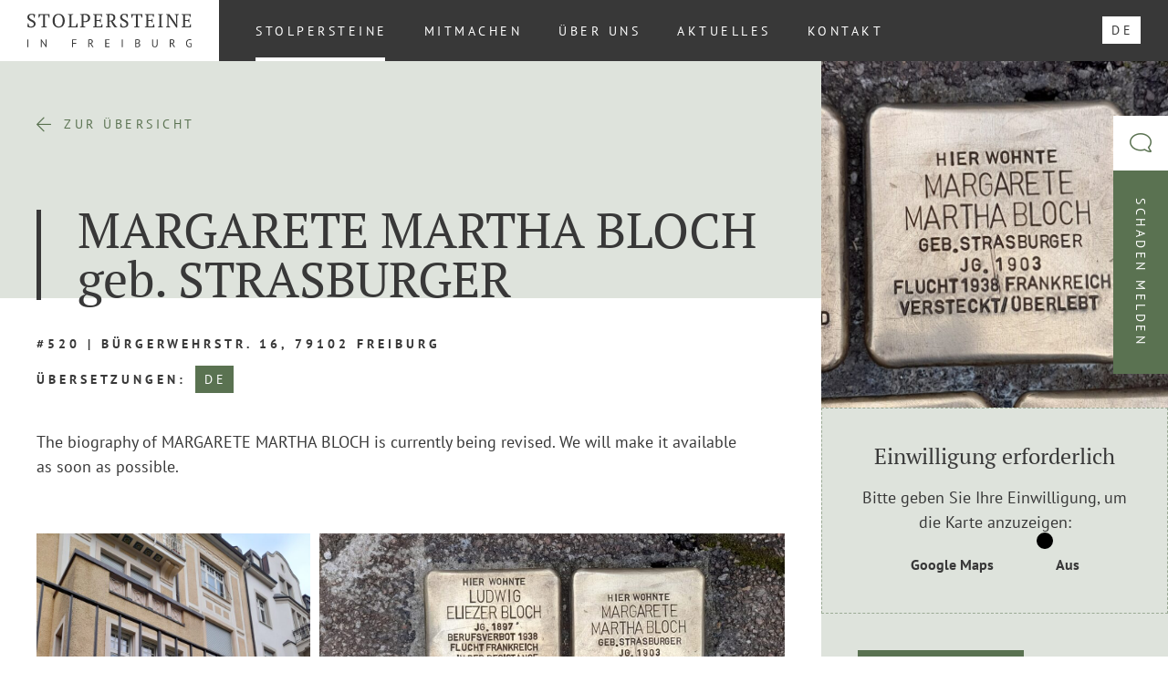

--- FILE ---
content_type: text/html; charset=UTF-8
request_url: https://www.stolpersteine-in-freiburg.de/stolpersteine/margarete-martha-bloch/
body_size: 10929
content:
<!doctype html>
<html lang="de-DE" class="no-js">
	<head>
		<title>Margarete Martha Bloch - STOLPERSTEINE in Freiburg</title>
        <!-- meta -->
        <meta charset="UTF-8">
        <meta http-equiv="X-UA-Compatible" content="IE=edge,chrome=1">
        <meta name="viewport" content="width=device-width, initial-scale=1.0">
		<!-- icons -->
		<link href="https://www.stolpersteine-in-freiburg.de/wordpress/wp-content/themes/stolpersteine/img/favicon.ico" rel="shortcut icon">
		<link href="https://www.stolpersteine-in-freiburg.de/wordpress/wp-content/themes/stolpersteine/img/touch.png" rel="apple-touch-icon-precomposed">
		<!-- css + javascript -->
		<meta name='robots' content='index, follow, max-image-preview:large, max-snippet:-1, max-video-preview:-1' />
	<style>img:is([sizes="auto" i], [sizes^="auto," i]) { contain-intrinsic-size: 3000px 1500px }</style>
	<link rel="alternate" hreflang="de" href="https://www.stolpersteine-in-freiburg.de/stolpersteine/margarete-martha-bloch/" />
<link rel="alternate" hreflang="x-default" href="https://www.stolpersteine-in-freiburg.de/stolpersteine/margarete-martha-bloch/" />

	<!-- This site is optimized with the Yoast SEO plugin v26.4 - https://yoast.com/wordpress/plugins/seo/ -->
	<link rel="canonical" href="https://www.stolpersteine-in-freiburg.de/stolpersteine/margarete-martha-bloch/" />
	<meta property="og:locale" content="de_DE" />
	<meta property="og:type" content="article" />
	<meta property="og:title" content="Margarete Martha Bloch - STOLPERSTEINE in Freiburg" />
	<meta property="og:url" content="https://www.stolpersteine-in-freiburg.de/stolpersteine/margarete-martha-bloch/" />
	<meta property="og:site_name" content="STOLPERSTEINE in Freiburg" />
	<meta property="article:modified_time" content="2024-11-27T09:35:46+00:00" />
	<meta name="twitter:card" content="summary_large_image" />
	<script type="application/ld+json" class="yoast-schema-graph">{"@context":"https://schema.org","@graph":[{"@type":"WebPage","@id":"https://www.stolpersteine-in-freiburg.de/stolpersteine/margarete-martha-bloch/","url":"https://www.stolpersteine-in-freiburg.de/stolpersteine/margarete-martha-bloch/","name":"Margarete Martha Bloch - STOLPERSTEINE in Freiburg","isPartOf":{"@id":"https://www.stolpersteine-in-freiburg.de/#website"},"datePublished":"2023-11-21T21:51:18+00:00","dateModified":"2024-11-27T09:35:46+00:00","breadcrumb":{"@id":"https://www.stolpersteine-in-freiburg.de/stolpersteine/margarete-martha-bloch/#breadcrumb"},"inLanguage":"de","potentialAction":[{"@type":"ReadAction","target":["https://www.stolpersteine-in-freiburg.de/stolpersteine/margarete-martha-bloch/"]}]},{"@type":"BreadcrumbList","@id":"https://www.stolpersteine-in-freiburg.de/stolpersteine/margarete-martha-bloch/#breadcrumb","itemListElement":[{"@type":"ListItem","position":1,"name":"Startseite","item":"https://www.stolpersteine-in-freiburg.de/"},{"@type":"ListItem","position":2,"name":"Margarete Martha Bloch"}]},{"@type":"WebSite","@id":"https://www.stolpersteine-in-freiburg.de/#website","url":"https://www.stolpersteine-in-freiburg.de/","name":"STOLPERSTEINE in Freiburg","description":"","potentialAction":[{"@type":"SearchAction","target":{"@type":"EntryPoint","urlTemplate":"https://www.stolpersteine-in-freiburg.de/?s={search_term_string}"},"query-input":{"@type":"PropertyValueSpecification","valueRequired":true,"valueName":"search_term_string"}}],"inLanguage":"de"}]}</script>
	<!-- / Yoast SEO plugin. -->


<script type="text/javascript">
/* <![CDATA[ */
window._wpemojiSettings = {"baseUrl":"https:\/\/s.w.org\/images\/core\/emoji\/16.0.1\/72x72\/","ext":".png","svgUrl":"https:\/\/s.w.org\/images\/core\/emoji\/16.0.1\/svg\/","svgExt":".svg","source":{"concatemoji":"https:\/\/www.stolpersteine-in-freiburg.de\/wordpress\/wp-includes\/js\/wp-emoji-release.min.js?ver=6.8.3"}};
/*! This file is auto-generated */
!function(s,n){var o,i,e;function c(e){try{var t={supportTests:e,timestamp:(new Date).valueOf()};sessionStorage.setItem(o,JSON.stringify(t))}catch(e){}}function p(e,t,n){e.clearRect(0,0,e.canvas.width,e.canvas.height),e.fillText(t,0,0);var t=new Uint32Array(e.getImageData(0,0,e.canvas.width,e.canvas.height).data),a=(e.clearRect(0,0,e.canvas.width,e.canvas.height),e.fillText(n,0,0),new Uint32Array(e.getImageData(0,0,e.canvas.width,e.canvas.height).data));return t.every(function(e,t){return e===a[t]})}function u(e,t){e.clearRect(0,0,e.canvas.width,e.canvas.height),e.fillText(t,0,0);for(var n=e.getImageData(16,16,1,1),a=0;a<n.data.length;a++)if(0!==n.data[a])return!1;return!0}function f(e,t,n,a){switch(t){case"flag":return n(e,"\ud83c\udff3\ufe0f\u200d\u26a7\ufe0f","\ud83c\udff3\ufe0f\u200b\u26a7\ufe0f")?!1:!n(e,"\ud83c\udde8\ud83c\uddf6","\ud83c\udde8\u200b\ud83c\uddf6")&&!n(e,"\ud83c\udff4\udb40\udc67\udb40\udc62\udb40\udc65\udb40\udc6e\udb40\udc67\udb40\udc7f","\ud83c\udff4\u200b\udb40\udc67\u200b\udb40\udc62\u200b\udb40\udc65\u200b\udb40\udc6e\u200b\udb40\udc67\u200b\udb40\udc7f");case"emoji":return!a(e,"\ud83e\udedf")}return!1}function g(e,t,n,a){var r="undefined"!=typeof WorkerGlobalScope&&self instanceof WorkerGlobalScope?new OffscreenCanvas(300,150):s.createElement("canvas"),o=r.getContext("2d",{willReadFrequently:!0}),i=(o.textBaseline="top",o.font="600 32px Arial",{});return e.forEach(function(e){i[e]=t(o,e,n,a)}),i}function t(e){var t=s.createElement("script");t.src=e,t.defer=!0,s.head.appendChild(t)}"undefined"!=typeof Promise&&(o="wpEmojiSettingsSupports",i=["flag","emoji"],n.supports={everything:!0,everythingExceptFlag:!0},e=new Promise(function(e){s.addEventListener("DOMContentLoaded",e,{once:!0})}),new Promise(function(t){var n=function(){try{var e=JSON.parse(sessionStorage.getItem(o));if("object"==typeof e&&"number"==typeof e.timestamp&&(new Date).valueOf()<e.timestamp+604800&&"object"==typeof e.supportTests)return e.supportTests}catch(e){}return null}();if(!n){if("undefined"!=typeof Worker&&"undefined"!=typeof OffscreenCanvas&&"undefined"!=typeof URL&&URL.createObjectURL&&"undefined"!=typeof Blob)try{var e="postMessage("+g.toString()+"("+[JSON.stringify(i),f.toString(),p.toString(),u.toString()].join(",")+"));",a=new Blob([e],{type:"text/javascript"}),r=new Worker(URL.createObjectURL(a),{name:"wpTestEmojiSupports"});return void(r.onmessage=function(e){c(n=e.data),r.terminate(),t(n)})}catch(e){}c(n=g(i,f,p,u))}t(n)}).then(function(e){for(var t in e)n.supports[t]=e[t],n.supports.everything=n.supports.everything&&n.supports[t],"flag"!==t&&(n.supports.everythingExceptFlag=n.supports.everythingExceptFlag&&n.supports[t]);n.supports.everythingExceptFlag=n.supports.everythingExceptFlag&&!n.supports.flag,n.DOMReady=!1,n.readyCallback=function(){n.DOMReady=!0}}).then(function(){return e}).then(function(){var e;n.supports.everything||(n.readyCallback(),(e=n.source||{}).concatemoji?t(e.concatemoji):e.wpemoji&&e.twemoji&&(t(e.twemoji),t(e.wpemoji)))}))}((window,document),window._wpemojiSettings);
/* ]]> */
</script>
<style id='wp-emoji-styles-inline-css' type='text/css'>

	img.wp-smiley, img.emoji {
		display: inline !important;
		border: none !important;
		box-shadow: none !important;
		height: 1em !important;
		width: 1em !important;
		margin: 0 0.07em !important;
		vertical-align: -0.1em !important;
		background: none !important;
		padding: 0 !important;
	}
</style>
<link rel='stylesheet' id='wp-block-library-css' href='https://www.stolpersteine-in-freiburg.de/wordpress/wp-includes/css/dist/block-library/style.min.css?ver=6.8.3' media='all' />
<style id='classic-theme-styles-inline-css' type='text/css'>
/*! This file is auto-generated */
.wp-block-button__link{color:#fff;background-color:#32373c;border-radius:9999px;box-shadow:none;text-decoration:none;padding:calc(.667em + 2px) calc(1.333em + 2px);font-size:1.125em}.wp-block-file__button{background:#32373c;color:#fff;text-decoration:none}
</style>
<style id='global-styles-inline-css' type='text/css'>
:root{--wp--preset--aspect-ratio--square: 1;--wp--preset--aspect-ratio--4-3: 4/3;--wp--preset--aspect-ratio--3-4: 3/4;--wp--preset--aspect-ratio--3-2: 3/2;--wp--preset--aspect-ratio--2-3: 2/3;--wp--preset--aspect-ratio--16-9: 16/9;--wp--preset--aspect-ratio--9-16: 9/16;--wp--preset--color--black: #000000;--wp--preset--color--cyan-bluish-gray: #abb8c3;--wp--preset--color--white: #ffffff;--wp--preset--color--pale-pink: #f78da7;--wp--preset--color--vivid-red: #cf2e2e;--wp--preset--color--luminous-vivid-orange: #ff6900;--wp--preset--color--luminous-vivid-amber: #fcb900;--wp--preset--color--light-green-cyan: #7bdcb5;--wp--preset--color--vivid-green-cyan: #00d084;--wp--preset--color--pale-cyan-blue: #8ed1fc;--wp--preset--color--vivid-cyan-blue: #0693e3;--wp--preset--color--vivid-purple: #9b51e0;--wp--preset--gradient--vivid-cyan-blue-to-vivid-purple: linear-gradient(135deg,rgba(6,147,227,1) 0%,rgb(155,81,224) 100%);--wp--preset--gradient--light-green-cyan-to-vivid-green-cyan: linear-gradient(135deg,rgb(122,220,180) 0%,rgb(0,208,130) 100%);--wp--preset--gradient--luminous-vivid-amber-to-luminous-vivid-orange: linear-gradient(135deg,rgba(252,185,0,1) 0%,rgba(255,105,0,1) 100%);--wp--preset--gradient--luminous-vivid-orange-to-vivid-red: linear-gradient(135deg,rgba(255,105,0,1) 0%,rgb(207,46,46) 100%);--wp--preset--gradient--very-light-gray-to-cyan-bluish-gray: linear-gradient(135deg,rgb(238,238,238) 0%,rgb(169,184,195) 100%);--wp--preset--gradient--cool-to-warm-spectrum: linear-gradient(135deg,rgb(74,234,220) 0%,rgb(151,120,209) 20%,rgb(207,42,186) 40%,rgb(238,44,130) 60%,rgb(251,105,98) 80%,rgb(254,248,76) 100%);--wp--preset--gradient--blush-light-purple: linear-gradient(135deg,rgb(255,206,236) 0%,rgb(152,150,240) 100%);--wp--preset--gradient--blush-bordeaux: linear-gradient(135deg,rgb(254,205,165) 0%,rgb(254,45,45) 50%,rgb(107,0,62) 100%);--wp--preset--gradient--luminous-dusk: linear-gradient(135deg,rgb(255,203,112) 0%,rgb(199,81,192) 50%,rgb(65,88,208) 100%);--wp--preset--gradient--pale-ocean: linear-gradient(135deg,rgb(255,245,203) 0%,rgb(182,227,212) 50%,rgb(51,167,181) 100%);--wp--preset--gradient--electric-grass: linear-gradient(135deg,rgb(202,248,128) 0%,rgb(113,206,126) 100%);--wp--preset--gradient--midnight: linear-gradient(135deg,rgb(2,3,129) 0%,rgb(40,116,252) 100%);--wp--preset--font-size--small: 13px;--wp--preset--font-size--medium: 20px;--wp--preset--font-size--large: 36px;--wp--preset--font-size--x-large: 42px;--wp--preset--spacing--20: 0.44rem;--wp--preset--spacing--30: 0.67rem;--wp--preset--spacing--40: 1rem;--wp--preset--spacing--50: 1.5rem;--wp--preset--spacing--60: 2.25rem;--wp--preset--spacing--70: 3.38rem;--wp--preset--spacing--80: 5.06rem;--wp--preset--shadow--natural: 6px 6px 9px rgba(0, 0, 0, 0.2);--wp--preset--shadow--deep: 12px 12px 50px rgba(0, 0, 0, 0.4);--wp--preset--shadow--sharp: 6px 6px 0px rgba(0, 0, 0, 0.2);--wp--preset--shadow--outlined: 6px 6px 0px -3px rgba(255, 255, 255, 1), 6px 6px rgba(0, 0, 0, 1);--wp--preset--shadow--crisp: 6px 6px 0px rgba(0, 0, 0, 1);}:where(.is-layout-flex){gap: 0.5em;}:where(.is-layout-grid){gap: 0.5em;}body .is-layout-flex{display: flex;}.is-layout-flex{flex-wrap: wrap;align-items: center;}.is-layout-flex > :is(*, div){margin: 0;}body .is-layout-grid{display: grid;}.is-layout-grid > :is(*, div){margin: 0;}:where(.wp-block-columns.is-layout-flex){gap: 2em;}:where(.wp-block-columns.is-layout-grid){gap: 2em;}:where(.wp-block-post-template.is-layout-flex){gap: 1.25em;}:where(.wp-block-post-template.is-layout-grid){gap: 1.25em;}.has-black-color{color: var(--wp--preset--color--black) !important;}.has-cyan-bluish-gray-color{color: var(--wp--preset--color--cyan-bluish-gray) !important;}.has-white-color{color: var(--wp--preset--color--white) !important;}.has-pale-pink-color{color: var(--wp--preset--color--pale-pink) !important;}.has-vivid-red-color{color: var(--wp--preset--color--vivid-red) !important;}.has-luminous-vivid-orange-color{color: var(--wp--preset--color--luminous-vivid-orange) !important;}.has-luminous-vivid-amber-color{color: var(--wp--preset--color--luminous-vivid-amber) !important;}.has-light-green-cyan-color{color: var(--wp--preset--color--light-green-cyan) !important;}.has-vivid-green-cyan-color{color: var(--wp--preset--color--vivid-green-cyan) !important;}.has-pale-cyan-blue-color{color: var(--wp--preset--color--pale-cyan-blue) !important;}.has-vivid-cyan-blue-color{color: var(--wp--preset--color--vivid-cyan-blue) !important;}.has-vivid-purple-color{color: var(--wp--preset--color--vivid-purple) !important;}.has-black-background-color{background-color: var(--wp--preset--color--black) !important;}.has-cyan-bluish-gray-background-color{background-color: var(--wp--preset--color--cyan-bluish-gray) !important;}.has-white-background-color{background-color: var(--wp--preset--color--white) !important;}.has-pale-pink-background-color{background-color: var(--wp--preset--color--pale-pink) !important;}.has-vivid-red-background-color{background-color: var(--wp--preset--color--vivid-red) !important;}.has-luminous-vivid-orange-background-color{background-color: var(--wp--preset--color--luminous-vivid-orange) !important;}.has-luminous-vivid-amber-background-color{background-color: var(--wp--preset--color--luminous-vivid-amber) !important;}.has-light-green-cyan-background-color{background-color: var(--wp--preset--color--light-green-cyan) !important;}.has-vivid-green-cyan-background-color{background-color: var(--wp--preset--color--vivid-green-cyan) !important;}.has-pale-cyan-blue-background-color{background-color: var(--wp--preset--color--pale-cyan-blue) !important;}.has-vivid-cyan-blue-background-color{background-color: var(--wp--preset--color--vivid-cyan-blue) !important;}.has-vivid-purple-background-color{background-color: var(--wp--preset--color--vivid-purple) !important;}.has-black-border-color{border-color: var(--wp--preset--color--black) !important;}.has-cyan-bluish-gray-border-color{border-color: var(--wp--preset--color--cyan-bluish-gray) !important;}.has-white-border-color{border-color: var(--wp--preset--color--white) !important;}.has-pale-pink-border-color{border-color: var(--wp--preset--color--pale-pink) !important;}.has-vivid-red-border-color{border-color: var(--wp--preset--color--vivid-red) !important;}.has-luminous-vivid-orange-border-color{border-color: var(--wp--preset--color--luminous-vivid-orange) !important;}.has-luminous-vivid-amber-border-color{border-color: var(--wp--preset--color--luminous-vivid-amber) !important;}.has-light-green-cyan-border-color{border-color: var(--wp--preset--color--light-green-cyan) !important;}.has-vivid-green-cyan-border-color{border-color: var(--wp--preset--color--vivid-green-cyan) !important;}.has-pale-cyan-blue-border-color{border-color: var(--wp--preset--color--pale-cyan-blue) !important;}.has-vivid-cyan-blue-border-color{border-color: var(--wp--preset--color--vivid-cyan-blue) !important;}.has-vivid-purple-border-color{border-color: var(--wp--preset--color--vivid-purple) !important;}.has-vivid-cyan-blue-to-vivid-purple-gradient-background{background: var(--wp--preset--gradient--vivid-cyan-blue-to-vivid-purple) !important;}.has-light-green-cyan-to-vivid-green-cyan-gradient-background{background: var(--wp--preset--gradient--light-green-cyan-to-vivid-green-cyan) !important;}.has-luminous-vivid-amber-to-luminous-vivid-orange-gradient-background{background: var(--wp--preset--gradient--luminous-vivid-amber-to-luminous-vivid-orange) !important;}.has-luminous-vivid-orange-to-vivid-red-gradient-background{background: var(--wp--preset--gradient--luminous-vivid-orange-to-vivid-red) !important;}.has-very-light-gray-to-cyan-bluish-gray-gradient-background{background: var(--wp--preset--gradient--very-light-gray-to-cyan-bluish-gray) !important;}.has-cool-to-warm-spectrum-gradient-background{background: var(--wp--preset--gradient--cool-to-warm-spectrum) !important;}.has-blush-light-purple-gradient-background{background: var(--wp--preset--gradient--blush-light-purple) !important;}.has-blush-bordeaux-gradient-background{background: var(--wp--preset--gradient--blush-bordeaux) !important;}.has-luminous-dusk-gradient-background{background: var(--wp--preset--gradient--luminous-dusk) !important;}.has-pale-ocean-gradient-background{background: var(--wp--preset--gradient--pale-ocean) !important;}.has-electric-grass-gradient-background{background: var(--wp--preset--gradient--electric-grass) !important;}.has-midnight-gradient-background{background: var(--wp--preset--gradient--midnight) !important;}.has-small-font-size{font-size: var(--wp--preset--font-size--small) !important;}.has-medium-font-size{font-size: var(--wp--preset--font-size--medium) !important;}.has-large-font-size{font-size: var(--wp--preset--font-size--large) !important;}.has-x-large-font-size{font-size: var(--wp--preset--font-size--x-large) !important;}
:where(.wp-block-post-template.is-layout-flex){gap: 1.25em;}:where(.wp-block-post-template.is-layout-grid){gap: 1.25em;}
:where(.wp-block-columns.is-layout-flex){gap: 2em;}:where(.wp-block-columns.is-layout-grid){gap: 2em;}
:root :where(.wp-block-pullquote){font-size: 1.5em;line-height: 1.6;}
</style>
<link rel='stylesheet' id='contact-form-7-css' href='https://www.stolpersteine-in-freiburg.de/wordpress/wp-content/plugins/contact-form-7/includes/css/styles.css?ver=6.1.3' media='all' />
<link rel='stylesheet' id='normalize-css' href='https://www.stolpersteine-in-freiburg.de/wordpress/wp-content/themes/stolpersteine/normalize.min.css?ver=1.0' media='all' />
<link rel='stylesheet' id='slickSliderStyles-css' href='https://www.stolpersteine-in-freiburg.de/wordpress/wp-content/themes/stolpersteine/js/lib/slick-1.8.1/slick/slick.css?ver=1.8.1' media='all' />
<link rel='stylesheet' id='mainStyles-css' href='https://www.stolpersteine-in-freiburg.de/wordpress/wp-content/themes/stolpersteine/style.css?ver=1.4' media='all' />
<link rel='stylesheet' id='borlabs-cookie-custom-css' href='https://www.stolpersteine-in-freiburg.de/wordpress/wp-content/cache/borlabs-cookie/1/borlabs-cookie-1-de.css?ver=3.3.23-14' media='all' />
<script data-no-optimize="1" data-no-minify="1" data-cfasync="false" type="text/javascript" src="https://www.stolpersteine-in-freiburg.de/wordpress/wp-content/cache/borlabs-cookie/1/borlabs-cookie-config-de.json.js?ver=3.3.23-20" id="borlabs-cookie-config-js"></script>
<script data-no-optimize="1" data-no-minify="1" data-cfasync="false" type="text/javascript" src="https://www.stolpersteine-in-freiburg.de/wordpress/wp-content/plugins/borlabs-cookie/assets/javascript/borlabs-cookie-prioritize.min.js?ver=3.3.23" id="borlabs-cookie-prioritize-js"></script>
<link rel="https://api.w.org/" href="https://www.stolpersteine-in-freiburg.de/wp-json/" /><link rel="alternate" title="oEmbed (JSON)" type="application/json+oembed" href="https://www.stolpersteine-in-freiburg.de/wp-json/oembed/1.0/embed?url=https%3A%2F%2Fwww.stolpersteine-in-freiburg.de%2Fstolpersteine%2Fmargarete-martha-bloch%2F" />
<link rel="alternate" title="oEmbed (XML)" type="text/xml+oembed" href="https://www.stolpersteine-in-freiburg.de/wp-json/oembed/1.0/embed?url=https%3A%2F%2Fwww.stolpersteine-in-freiburg.de%2Fstolpersteine%2Fmargarete-martha-bloch%2F&#038;format=xml" />
<meta name="generator" content="WPML ver:4.8.5 stt:3;" />
	</head>
	<body class="wp-singular stone_cpt-template-default single single-stone_cpt postid-2590 wp-theme-stolpersteine margarete-martha-bloch">

        <div class="wrapper">

			<header class="header">
                <a class="header__logo" href="https://www.stolpersteine-in-freiburg.de">
                    <img class="header__logo__image" src="https://www.stolpersteine-in-freiburg.de/wordpress/wp-content/themes/stolpersteine/img/logo.svg" alt="Logo" />
                </a>
                <nav class="header__navigation" role="navigation">
                    <ul id="menu-hauptmenue" class="menu"><li id="menu-item-53" class="stones menu-item menu-item-type-post_type menu-item-object-page menu-item-53"><a href="https://www.stolpersteine-in-freiburg.de/stolpersteine/">Stolpersteine</a></li>
<li id="menu-item-52" class="menu-item menu-item-type-post_type menu-item-object-page menu-item-52"><a href="https://www.stolpersteine-in-freiburg.de/mitmachen/">Mitmachen</a></li>
<li id="menu-item-51" class="menu-item menu-item-type-post_type menu-item-object-page menu-item-51"><a href="https://www.stolpersteine-in-freiburg.de/ueber-uns/">Über uns</a></li>
<li id="menu-item-50" class="news menu-item menu-item-type-post_type menu-item-object-page menu-item-50"><a href="https://www.stolpersteine-in-freiburg.de/aktuelles/">Aktuelles</a></li>
<li id="menu-item-49" class="menu-item menu-item-type-post_type menu-item-object-page menu-item-49"><a href="https://www.stolpersteine-in-freiburg.de/kontakt/">Kontakt</a></li>
</ul>                    <div class="header__navigation__languages">
                        
<div class="wpml-ls-statics-shortcode_actions wpml-ls wpml-ls-legacy-list-horizontal">
	<ul role="menu"><li class="wpml-ls-slot-shortcode_actions wpml-ls-item wpml-ls-item-de wpml-ls-current-language wpml-ls-first-item wpml-ls-last-item wpml-ls-item-legacy-list-horizontal" role="none">
				<a href="https://www.stolpersteine-in-freiburg.de/stolpersteine/margarete-martha-bloch/" class="wpml-ls-link" role="menuitem" >
                    <span class="wpml-ls-native" role="menuitem">DE</span></a>
			</li></ul>
</div>
                    </div>
                </nav>
                <button id="trigger-nav" class="header__burger">
                    <div class="header__burger__icon">
                        <div class="header__burger__icon__bar header__burger__icon__bar--top"></div>
                        <div class="header__burger__icon__bar header__burger__icon__bar--bottom"></div>
                    </div>
                </button>
			</header>

	<main class="main" role="main">
        <div class="main__single">
            <div class="main__single__content">
                <section class="section hero">
                                            <div class="image hero__image"><img width="300" height="300" src="https://www.stolpersteine-in-freiburg.de/wordpress/wp-content/uploads/2023/11/520-1600x1600.jpg" class="attachment-medium size-medium" alt="" decoding="async" fetchpriority="high" srcset="https://www.stolpersteine-in-freiburg.de/wordpress/wp-content/uploads/2023/11/520-1600x1600.jpg 1600w, https://www.stolpersteine-in-freiburg.de/wordpress/wp-content/uploads/2023/11/520-150x150.jpg 150w, https://www.stolpersteine-in-freiburg.de/wordpress/wp-content/uploads/2023/11/520-768x768.jpg 768w, https://www.stolpersteine-in-freiburg.de/wordpress/wp-content/uploads/2023/11/520-1536x1536.jpg 1536w, https://www.stolpersteine-in-freiburg.de/wordpress/wp-content/uploads/2023/11/520-900x900.jpg 900w, https://www.stolpersteine-in-freiburg.de/wordpress/wp-content/uploads/2023/11/520.jpg 1947w" sizes="(max-width: 300px) 100vw, 300px" /></div>
                                        <div class="hero__content">
                        <div class="row">
                            <div class="col">
                                <a class="link link--icon-before hero__content__link" href="https://www.stolpersteine-in-freiburg.de/stolpersteine/"><span class="icon icon-arrow-left"></span><span class="link__label">Zur Übersicht</span></a>                                <h1 class="title">Margarete Martha Bloch <span class="title__low">geb.</span> Strasburger</h1>
                                <div class="hero__content__meta">
                                    <div class="hero__content__meta__location">
                                        <label class="label">#520 | Bürgerwehrstr. 16, 79102 Freiburg</label>
                                    </div>
                                    <div class="hero__content__meta__languages">
                                                                                    <label class="label">Übersetzungen:</label>
                                            <ul class="menu hero__content__meta__languages__list">
                                                                                                                                                        <li class="current">
                                                        <button class="hero__content__meta__languages__list__trigger" data-target="de">DE</button>
                                                    </li>
                                                                                            </ul>
                                                                            </div>
                                </div>
                            </div>
                        </div>
                    </div>
                </section>
                                    <section class="section stone-content">
                        <div class="row">
                            <div class="col">
                                                                                                        <div id="de" class="stone-content__translation current">
                                                                                        
        <div class="module module--text">
                        <div class="rte"><p><span style="vertical-align: inherit;"><span style="vertical-align: inherit;">The biography of MARGARETE MARTHA BLOCH is currently being revised. We will make it available as soon as possible.</span></span></p>
</div>
    </div>

                                                                                    
        <div class="module module--image-slider">
                                    <div class="module--image-slider__slides">
                                                        <div class="module--image-slider__slides__slide">
                        <div class="image"><img width="768" height="1024" src="https://www.stolpersteine-in-freiburg.de/wordpress/wp-content/uploads/2023/11/519_520_521_522_523_Door-rotated.jpg" class="attachment-large size-large" alt="" decoding="async" srcset="https://www.stolpersteine-in-freiburg.de/wordpress/wp-content/uploads/2023/11/519_520_521_522_523_Door-rotated.jpg 3000w, https://www.stolpersteine-in-freiburg.de/wordpress/wp-content/uploads/2023/11/519_520_521_522_523_Door-1600x2133.jpg 1600w, https://www.stolpersteine-in-freiburg.de/wordpress/wp-content/uploads/2023/11/519_520_521_522_523_Door-768x1024.jpg 768w, https://www.stolpersteine-in-freiburg.de/wordpress/wp-content/uploads/2023/11/519_520_521_522_523_Door-1152x1536.jpg 1152w, https://www.stolpersteine-in-freiburg.de/wordpress/wp-content/uploads/2023/11/519_520_521_522_523_Door-1536x2048.jpg 1536w, https://www.stolpersteine-in-freiburg.de/wordpress/wp-content/uploads/2023/11/519_520_521_522_523_Door-900x1200.jpg 900w" sizes="(max-width: 768px) 100vw, 768px" /></div>
                                            </div>
                                                        <div class="module--image-slider__slides__slide">
                        <div class="image"><img width="900" height="675" src="https://www.stolpersteine-in-freiburg.de/wordpress/wp-content/uploads/2023/11/519_520_521_522_523-3200x2400.jpg" class="attachment-large size-large" alt="" decoding="async" srcset="https://www.stolpersteine-in-freiburg.de/wordpress/wp-content/uploads/2023/11/519_520_521_522_523-3200x2400.jpg 3200w, https://www.stolpersteine-in-freiburg.de/wordpress/wp-content/uploads/2023/11/519_520_521_522_523-1600x1200.jpg 1600w, https://www.stolpersteine-in-freiburg.de/wordpress/wp-content/uploads/2023/11/519_520_521_522_523-768x576.jpg 768w, https://www.stolpersteine-in-freiburg.de/wordpress/wp-content/uploads/2023/11/519_520_521_522_523-1536x1152.jpg 1536w, https://www.stolpersteine-in-freiburg.de/wordpress/wp-content/uploads/2023/11/519_520_521_522_523-2048x1536.jpg 2048w, https://www.stolpersteine-in-freiburg.de/wordpress/wp-content/uploads/2023/11/519_520_521_522_523-900x675.jpg 900w" sizes="(max-width: 900px) 100vw, 900px" /></div>
                                            </div>
                                                        <div class="module--image-slider__slides__slide">
                        <div class="image"><img width="768" height="1024" src="https://www.stolpersteine-in-freiburg.de/wordpress/wp-content/uploads/2023/11/BLOCH-Family-street-photo-2-rotated.jpg" class="attachment-large size-large" alt="" decoding="async" srcset="https://www.stolpersteine-in-freiburg.de/wordpress/wp-content/uploads/2023/11/BLOCH-Family-street-photo-2-rotated.jpg 3000w, https://www.stolpersteine-in-freiburg.de/wordpress/wp-content/uploads/2023/11/BLOCH-Family-street-photo-2-1600x2133.jpg 1600w, https://www.stolpersteine-in-freiburg.de/wordpress/wp-content/uploads/2023/11/BLOCH-Family-street-photo-2-768x1024.jpg 768w, https://www.stolpersteine-in-freiburg.de/wordpress/wp-content/uploads/2023/11/BLOCH-Family-street-photo-2-1152x1536.jpg 1152w, https://www.stolpersteine-in-freiburg.de/wordpress/wp-content/uploads/2023/11/BLOCH-Family-street-photo-2-1536x2048.jpg 1536w, https://www.stolpersteine-in-freiburg.de/wordpress/wp-content/uploads/2023/11/BLOCH-Family-street-photo-2-900x1200.jpg 900w" sizes="(max-width: 768px) 100vw, 768px" /></div>
                                            </div>
                            </div>
            <div class="slider__navigation module--image-slider__navigation">
                <div class="slider__navigation__counter module--image-slider__navigation__counter"></div>
            </div>
            </div>

                                                                            </div>
                                                            </div>
                        </div>
                    </section>
                            </div>
            <aside class="main__single__aside">
                                    <div class="image main__single__aside__image"><img width="300" height="300" src="https://www.stolpersteine-in-freiburg.de/wordpress/wp-content/uploads/2023/11/520-1600x1600.jpg" class="attachment-medium size-medium" alt="" decoding="async" srcset="https://www.stolpersteine-in-freiburg.de/wordpress/wp-content/uploads/2023/11/520-1600x1600.jpg 1600w, https://www.stolpersteine-in-freiburg.de/wordpress/wp-content/uploads/2023/11/520-150x150.jpg 150w, https://www.stolpersteine-in-freiburg.de/wordpress/wp-content/uploads/2023/11/520-768x768.jpg 768w, https://www.stolpersteine-in-freiburg.de/wordpress/wp-content/uploads/2023/11/520-1536x1536.jpg 1536w, https://www.stolpersteine-in-freiburg.de/wordpress/wp-content/uploads/2023/11/520-900x900.jpg 900w, https://www.stolpersteine-in-freiburg.de/wordpress/wp-content/uploads/2023/11/520.jpg 1947w" sizes="(max-width: 300px) 100vw, 300px" /></div>
                                                                            <div class="hint">
                            <h4 class="title">Einwilligung erforderlich</h4>
                            <div class="rte"><p>Bitte geben Sie Ihre Einwilligung, um die Karte anzuzeigen:</p></div>
                            <div data-borlabs-cookie-btn-switch-consent class="brlbs-cmpnt-container"
        data-borlabs-cookie-title="Google Maps"
        data-borlabs-cookie-service-id="maps"></div>                        </div>
                                        <a class="button button--primary button--primary--arrow main__single__aside__button" href="https://www.google.de/maps/dir/?api=1&destination=47.98688888549805,7.862628936767578" target="_blank">Route planen</a>
                            </aside>
        </div>
            <section class="section teaser-stones">
                <div class="row">
            <div class="col">
                <label class="label">Die neuesten Stolpersteine</label>
                <div class="teaser-stones__slides teaser-stones__slider--paged">
                                                                    <div class="teaser-stones__slides__slide">
                            <a class="teaser-stone teaser-stone--imaged" href="https://www.stolpersteine-in-freiburg.de/stolpersteine/hilda-welte/">
                                                                    <span class="teaser-stone__image" style="background-image: url('https://www.stolpersteine-in-freiburg.de/wordpress/wp-content/uploads/2025/10/20251022_085710811_iOS-900x1200.jpg');"></span>
                                                                <span class="teaser-stone__content">
                                    <span class="teaser-stone__content__text">
                                        <h4 class="teaser-stone__content__text__title">Hilda Welte </h4>
                                        <span class="teaser-stone__content__text__excerpt">HIER WOHNTE HILDA WELTE VERH. VEIT JG. 1907 FLUCHT 1936 HOLLAND ENGLAND BRASILIEN</span>                                    </span>
                                    <span class="teaser-stone__content__meta">Hildastr. 66<br/>15.10.2025</span>
                                </span>
                            </a>
                        </div>
                                                                    <div class="teaser-stones__slides__slide">
                            <a class="teaser-stone teaser-stone--imaged" href="https://www.stolpersteine-in-freiburg.de/stolpersteine/karl-veit/">
                                                                    <span class="teaser-stone__image" style="background-image: url('https://www.stolpersteine-in-freiburg.de/wordpress/wp-content/uploads/2025/10/Karl-Veit-900x900.jpg');"></span>
                                                                <span class="teaser-stone__content">
                                    <span class="teaser-stone__content__text">
                                        <h4 class="teaser-stone__content__text__title">Karl Veit </h4>
                                        <span class="teaser-stone__content__text__excerpt">HIER WOHNTE KARL VEIT JG. 1910 FLUCHT 1935 HOLLAND ENGLAND BRASILIEN</span>                                    </span>
                                    <span class="teaser-stone__content__meta">Eisenbahnstr. 66<br/>15.10.2025</span>
                                </span>
                            </a>
                        </div>
                                                                    <div class="teaser-stones__slides__slide">
                            <a class="teaser-stone teaser-stone--imaged" href="https://www.stolpersteine-in-freiburg.de/stolpersteine/otti-veit/">
                                                                    <span class="teaser-stone__image" style="background-image: url('https://www.stolpersteine-in-freiburg.de/wordpress/wp-content/uploads/2025/10/Otti-Veit-900x900.jpg');"></span>
                                                                <span class="teaser-stone__content">
                                    <span class="teaser-stone__content__text">
                                        <h4 class="teaser-stone__content__text__title">Otti Veit </h4>
                                        <span class="teaser-stone__content__text__excerpt">HIER WOHNTE OTTI VEIT JG. 1914 FLUCHT 1934 ENGLAND 1943 AUSTRALIEN</span>                                    </span>
                                    <span class="teaser-stone__content__meta">Eisenbahnstr. 66<br/>15.10.2025</span>
                                </span>
                            </a>
                        </div>
                                                                    <div class="teaser-stones__slides__slide">
                            <a class="teaser-stone teaser-stone--imaged" href="https://www.stolpersteine-in-freiburg.de/stolpersteine/georg-veit/">
                                                                    <span class="teaser-stone__image" style="background-image: url('https://www.stolpersteine-in-freiburg.de/wordpress/wp-content/uploads/2025/10/Georg-Veit-900x900.jpg');"></span>
                                                                <span class="teaser-stone__content">
                                    <span class="teaser-stone__content__text">
                                        <h4 class="teaser-stone__content__text__title">Georg Veit </h4>
                                        <span class="teaser-stone__content__text__excerpt">HIER WOHNTE GEORG VEIT JG. 1908 STUDIENVERBOT 1933 FLUCHT 1937 ENGLAND INTERNIERT AUSTRALIEN ZURÜCKGEKEHRT 1942 ENGLAND</span>                                    </span>
                                    <span class="teaser-stone__content__meta">Eisenbahnstr. 66<br/>15.10.2025</span>
                                </span>
                            </a>
                        </div>
                                                                    <div class="teaser-stones__slides__slide">
                            <a class="teaser-stone teaser-stone--imaged" href="https://www.stolpersteine-in-freiburg.de/stolpersteine/emmi-veit/">
                                                                    <span class="teaser-stone__image" style="background-image: url('https://www.stolpersteine-in-freiburg.de/wordpress/wp-content/uploads/2025/10/Emmi-Veit-900x900.jpg');"></span>
                                                                <span class="teaser-stone__content">
                                    <span class="teaser-stone__content__text">
                                        <h4 class="teaser-stone__content__text__title">Emmi Veit </h4>
                                        <span class="teaser-stone__content__text__excerpt">HIER WOHNTE EMMI VEIT VERH. SABOR JG. 1914 FLUCHT 1939 ENGLAND</span>                                    </span>
                                    <span class="teaser-stone__content__meta">Eisenbahnstr. 66<br/>15.10.2025</span>
                                </span>
                            </a>
                        </div>
                                                                    <div class="teaser-stones__slides__slide">
                            <a class="teaser-stone teaser-stone--imaged" href="https://www.stolpersteine-in-freiburg.de/stolpersteine/berthold-veit/">
                                                                    <span class="teaser-stone__image" style="background-image: url('https://www.stolpersteine-in-freiburg.de/wordpress/wp-content/uploads/2025/10/Berthold-Veit-900x900.jpg');"></span>
                                                                <span class="teaser-stone__content">
                                    <span class="teaser-stone__content__text">
                                        <h4 class="teaser-stone__content__text__title">Berthold Veit </h4>
                                        <span class="teaser-stone__content__text__excerpt">HIER WOHNTE BERTHOLD VEIT JG. 1884 FIRMA ZWANGSWEISE VERKAUFT &#8218;SCHUTZHAFT&#8216; 1938 KZ DACHAU FLUCHT 1939 ENGLAND BRASILIEN</span>                                    </span>
                                    <span class="teaser-stone__content__meta">Eisenbahnstr. 66<br/>15.10.2025</span>
                                </span>
                            </a>
                        </div>
                                                                    <div class="teaser-stones__slides__slide">
                            <a class="teaser-stone teaser-stone--imaged" href="https://www.stolpersteine-in-freiburg.de/stolpersteine/hilda-veit/">
                                                                    <span class="teaser-stone__image" style="background-image: url('https://www.stolpersteine-in-freiburg.de/wordpress/wp-content/uploads/2025/10/Hilda-Veit-900x900.jpg');"></span>
                                                                <span class="teaser-stone__content">
                                    <span class="teaser-stone__content__text">
                                        <h4 class="teaser-stone__content__text__title">Hilda Veit  <span class="teaser-stone__content__text__title__low">geb.</span> Günzburger</h4>
                                        <span class="teaser-stone__content__text__excerpt">HIER WOHNTE HILDA VEIT GEB. GÜNZBURGER JG. 1889 FLUCHT 1939 ENGLAND BRASILIEN</span>                                    </span>
                                    <span class="teaser-stone__content__meta">Eisenbahnstr. 66<br/>15.10.2025</span>
                                </span>
                            </a>
                        </div>
                                                                    <div class="teaser-stones__slides__slide">
                            <a class="teaser-stone teaser-stone--imaged" href="https://www.stolpersteine-in-freiburg.de/stolpersteine/annette-witkop/">
                                                                    <span class="teaser-stone__image" style="background-image: url('https://www.stolpersteine-in-freiburg.de/wordpress/wp-content/uploads/2025/10/Annette-Witkop-900x944.jpeg');"></span>
                                                                <span class="teaser-stone__content">
                                    <span class="teaser-stone__content__text">
                                        <h4 class="teaser-stone__content__text__title">Annette Witkop </h4>
                                        <span class="teaser-stone__content__text__excerpt">HIER WOHNTE ANNETTE WITKOP VERH. BLOM JG. 1922 FLUCHT 1944 SCHWEIZ</span>                                    </span>
                                    <span class="teaser-stone__content__meta">Rosenau 2<br/>14.10.2025</span>
                                </span>
                            </a>
                        </div>
                                                                    <div class="teaser-stones__slides__slide">
                            <a class="teaser-stone teaser-stone--imaged" href="https://www.stolpersteine-in-freiburg.de/stolpersteine/dr-bernhard-witkop/">
                                                                    <span class="teaser-stone__image" style="background-image: url('https://www.stolpersteine-in-freiburg.de/wordpress/wp-content/uploads/2025/10/Dr-Bernhard-Witkop-900x861.jpeg');"></span>
                                                                <span class="teaser-stone__content">
                                    <span class="teaser-stone__content__text">
                                        <h4 class="teaser-stone__content__text__title">Dr. Bernhard Witkop </h4>
                                        <span class="teaser-stone__content__text__excerpt">HIER WOHNTE DR. BERNHARD WITKOP JG. 1917 GEDEMÜTIGT/ENTRECHTET VERSTECKT AUF BAUERNHOF IN WEILHEIM ÜBERLEBT</span>                                    </span>
                                    <span class="teaser-stone__content__meta">Rosenau 2<br/>14.10.2025</span>
                                </span>
                            </a>
                        </div>
                                                                    <div class="teaser-stones__slides__slide">
                            <a class="teaser-stone teaser-stone--imaged" href="https://www.stolpersteine-in-freiburg.de/stolpersteine/harald-witkop/">
                                                                    <span class="teaser-stone__image" style="background-image: url('https://www.stolpersteine-in-freiburg.de/wordpress/wp-content/uploads/2025/10/Harald-Witkop.jpeg');"></span>
                                                                <span class="teaser-stone__content">
                                    <span class="teaser-stone__content__text">
                                        <h4 class="teaser-stone__content__text__title">Harald Witkop </h4>
                                        <span class="teaser-stone__content__text__excerpt">HIER WOHNTE HARALD WITKOP JG. 1912 STUDIENVERBOT 1934 FLUCHT USA FLUCHT IN DEN TOD 18. MAI 1941</span>                                    </span>
                                    <span class="teaser-stone__content__meta">Rosenau 2<br/>14.10.2025</span>
                                </span>
                            </a>
                        </div>
                                    </div>
                <div class="slider__navigation teaser-stones__navigation">
                    <div class="slider__navigation__counter teaser-stones__navigation__counter"></div>
                </div>
                <a class="button button--primary button--primary--arrow" href="https://www.stolpersteine-in-freiburg.de/stolpersteine/"><span class="link__label">Alle anzeigen</span></a>            </div>
        </div>
    </section>
 	</main>

			<footer class="footer">
                                <div class="row">
                    <div class="col col--one-third">
                        <div class="footer__contact">
                            <div class="title title--labeled">
                                <label class="label">Kontakt</label>
                                                            </div>
                                                            <ul class="menu">
                                    <li><a class="link link--icon-before" href="tel:0076170839602" target=""><span class="icon icon-phone"></span>+49(0)761 70 83 9 602</a></li>                                    <li><a class="link link--icon-before" href="mailto:info@stolpersteine-in-freiburg.de" target=""><span class="icon icon-envelope"></span>info@stolpersteine-in-freiburg.de</a></li>                                                                    </ul>
                                                    </div>
                    </div>
                    <div class="col col--one-third">
                        <div class="footer__legal">
                            <div class="title title--labeled">
                                <label class="label">Rechtliches</label>
                                                            </div>
                            <nav class="footer__legal__navigation" role="navigation">
                                <ul id="menu-footermenue" class="menu"><li id="menu-item-3366" class="shield-check borlabs-cookie-preference menu-item menu-item-type-custom menu-item-object-custom menu-item-3366"><a href="#consent">Consent</a></li>
<li id="menu-item-62" class="file menu-item menu-item-type-post_type menu-item-object-page menu-item-62"><a href="https://www.stolpersteine-in-freiburg.de/disclaimer/">Disclaimer</a></li>
<li id="menu-item-61" class="shield menu-item menu-item-type-post_type menu-item-object-page menu-item-61"><a href="https://www.stolpersteine-in-freiburg.de/datenschutz/">Datenschutz</a></li>
<li id="menu-item-60" class="balance menu-item menu-item-type-post_type menu-item-object-page menu-item-60"><a href="https://www.stolpersteine-in-freiburg.de/impressum/">Impressum</a></li>
</ul>                            </nav>
                        </div>
                    </div>
                </div>
                <div class="footer__meta">
                    <button id="to-top" class="button--square footer__meta__top"><span class="icon icon-arrow-to-top"></span></button>
                    <div class="row">
                        <div class="col">
                            <p>Copyright &copy; 2026 STOLPERSTEINE in Freiburg</p>
                        </div>
                    </div>
                </div>
			</footer>

		</div>
        
            <div class="damage-form">
        <button id="trigger-damage" class="damage-form__trigger"><span class="icon icon-comment"></span><span class="damage-form__trigger__label">Schaden melden</span></button>
        <div class="damage-form__content">
            <button id="close-damage" class="damage-form__content__close"><span class="icon icon-times"></span></button>
            <div class="damage-form__content__intro">
                <h4>Schaden melden</h4>                <div class="rte"><p class="p1">Sie haben einen STOLPERSTEIN entdeckt der beschädigt ist oder Sie vermissen einen STOLPERSTEIN, nach dem Sie gesucht haben? In Ihrer Straße liegt normalerweise ein STOLPERSTEIN, nun befindet sich hier aber eine (riesige) Baustelle?</p>
<p>Melden Sie sich gerne bei uns, wir danken Ihnen für Ihre Unterstützung!</p>
</div>            </div>
            <div class="damage-form__content__form">
                
<div class="wpcf7 no-js" id="wpcf7-f4-o1" lang="de-DE" dir="ltr" data-wpcf7-id="4">
<div class="screen-reader-response"><p role="status" aria-live="polite" aria-atomic="true"></p> <ul></ul></div>
<form action="/stolpersteine/margarete-martha-bloch/#wpcf7-f4-o1" method="post" class="wpcf7-form init" aria-label="Kontaktformular" enctype="multipart/form-data" novalidate="novalidate" data-status="init">
<fieldset class="hidden-fields-container"><input type="hidden" name="_wpcf7" value="4" /><input type="hidden" name="_wpcf7_version" value="6.1.3" /><input type="hidden" name="_wpcf7_locale" value="de_DE" /><input type="hidden" name="_wpcf7_unit_tag" value="wpcf7-f4-o1" /><input type="hidden" name="_wpcf7_container_post" value="0" /><input type="hidden" name="_wpcf7_posted_data_hash" value="" />
</fieldset>
<h4>Personendaten
</h4>
<p><span id="wpcf7-6970780dd2631-wrapper" class="wpcf7-form-control-wrap your-name-wrap" ><input type="hidden" name="your-name-time-start" value="1768978445"><input type="hidden" name="your-name-time-check" value="4"><input id="wpcf7-6970780dd2631-field"  class="wpcf7-form-control wpcf7-text" type="text" name="your-name" value="" size="40" tabindex="-1" autocomplete="off" /></span>
</p>
<div class="form__field">
	<p><label class="label" for="damage-name">Ihr Name <span class="label__hint">optional</span></label><br />
<span class="wpcf7-form-control-wrap" data-name="damage-name"><input size="40" maxlength="400" class="wpcf7-form-control wpcf7-text input" aria-invalid="false" value="" type="text" name="damage-name" /></span>
	</p>
</div>
<div class="form__field">
	<p><label class="label" for="damage-name">Ihre E-Mail-Adresse <span class="label__hint">optional</span></label><br />
<span class="wpcf7-form-control-wrap" data-name="damage-email"><input size="40" maxlength="400" class="wpcf7-form-control wpcf7-email wpcf7-text wpcf7-validates-as-email input" aria-invalid="false" value="" type="email" name="damage-email" /></span>
	</p>
</div>
<div class="form__field">
	<p><label class="label" for="damage-phone">Ihre Telefonnummer <span class="label__hint">optional</span></label><br />
<span class="wpcf7-form-control-wrap" data-name="damage-phone"><input size="40" maxlength="400" class="wpcf7-form-control wpcf7-tel wpcf7-text wpcf7-validates-as-tel input" aria-invalid="false" value="" type="tel" name="damage-phone" /></span>
	</p>
</div>
<h4>Infos zum Stolperstein
</h4>
<div class="form__field">
	<p><label class="label" for="damage-street">Straße Hausnummer</label><br />
<span class="wpcf7-form-control-wrap" data-name="damage-street"><input size="40" maxlength="400" class="wpcf7-form-control wpcf7-text wpcf7-validates-as-required input" aria-required="true" aria-invalid="false" value="" type="text" name="damage-street" /></span>
	</p>
</div>
<div class="form__field">
	<p><label class="label" for="damage-message">Beschreibung des Schadens</label><br />
<span class="wpcf7-form-control-wrap" data-name="damage-message"><textarea cols="40" rows="10" maxlength="2000" class="wpcf7-form-control wpcf7-textarea wpcf7-validates-as-required input" aria-required="true" aria-invalid="false" name="damage-message"></textarea></span>
	</p>
</div>
<div class="form__field">
	<p><label class="label" for="damage-file">Foto des Schadens <span class="label__hint">optional</span></label>
	</p>
	<p class="form__field__hint">Maximale Dateigröße: 3MB, Erlaubtes Dateiformat: JPG
	</p>
	<div class="input-file">
		<p><button class="input-file__trigger" type="button">Foto hochladen<span class="icon icon-arrow-to-top"></span></button><br />
<span class="wpcf7-form-control-wrap" data-name="damage-file"><input size="40" class="wpcf7-form-control wpcf7-file" id="attachement" accept=".jpg" aria-invalid="false" type="file" name="damage-file" /></span>
		</p>
	</div>
	<p class="form__field__hint">Informationen zur Verarbeitung dieser Daten finden Sie in unseren <a href="/datenschutz" target="_blank">Datenschutzhinweisen</a>.
	</p>
</div>
<div class="form__field">
	<p><button class="button button--primary button--primary--arrow" type="submit">Senden<br />
</button>
	</p>
</div><div class="wpcf7-response-output" aria-hidden="true"></div>
</form>
</div>
            </div>
        </div>
    </div>
        
        <div id="overlay" class="overlay"></div>
        
		<script type="speculationrules">
{"prefetch":[{"source":"document","where":{"and":[{"href_matches":"\/*"},{"not":{"href_matches":["\/wordpress\/wp-*.php","\/wordpress\/wp-admin\/*","\/wordpress\/wp-content\/uploads\/*","\/wordpress\/wp-content\/*","\/wordpress\/wp-content\/plugins\/*","\/wordpress\/wp-content\/themes\/stolpersteine\/*","\/*\\?(.+)"]}},{"not":{"selector_matches":"a[rel~=\"nofollow\"]"}},{"not":{"selector_matches":".no-prefetch, .no-prefetch a"}}]},"eagerness":"conservative"}]}
</script>
<script type="module" src="https://www.stolpersteine-in-freiburg.de/wordpress/wp-content/plugins/borlabs-cookie/assets/javascript/borlabs-cookie.min.js?ver=3.3.23" id="borlabs-cookie-core-js-module" data-cfasync="false" data-no-minify="1" data-no-optimize="1"></script>
<!--googleoff: all--><div data-nosnippet data-borlabs-cookie-consent-required='true' id='BorlabsCookieBox'></div><div id='BorlabsCookieWidget' class='brlbs-cmpnt-container'></div><!--googleon: all--><link rel='stylesheet' id='wpml-legacy-horizontal-list-0-css' href='https://www.stolpersteine-in-freiburg.de/wordpress/wp-content/plugins/sitepress-multilingual-cms/templates/language-switchers/legacy-list-horizontal/style.min.css?ver=1' media='all' />
<style id='wpcf7-6970780dd2631-inline-inline-css' type='text/css'>
#wpcf7-6970780dd2631-wrapper {display:none !important; visibility:hidden !important;}
</style>
<script type="text/javascript" src="https://www.stolpersteine-in-freiburg.de/wordpress/wp-content/themes/stolpersteine/js/lib/jquery-3.5.1.min.js?ver=3.5.1" id="jquery-js"></script>
<script type="text/javascript" src="https://www.stolpersteine-in-freiburg.de/wordpress/wp-content/themes/stolpersteine/js/lib/jquery.easing.1.4.1.min.js?ver=1.4.1" id="jqueryEasing-js"></script>
<script type="text/javascript" src="https://www.stolpersteine-in-freiburg.de/wordpress/wp-content/themes/stolpersteine/js/lib/slick-1.8.1/slick/slick.min.js?ver=1.8.1" id="slickSlider-js"></script>
<script type="text/javascript" src="https://www.stolpersteine-in-freiburg.de/wordpress/wp-content/themes/stolpersteine/js/scripts.js?ver=1.0.3" id="mainScripts-js"></script>
<script type="text/javascript" src="https://www.stolpersteine-in-freiburg.de/wordpress/wp-includes/js/dist/hooks.min.js?ver=4d63a3d491d11ffd8ac6" id="wp-hooks-js"></script>
<script type="text/javascript" src="https://www.stolpersteine-in-freiburg.de/wordpress/wp-includes/js/dist/i18n.min.js?ver=5e580eb46a90c2b997e6" id="wp-i18n-js"></script>
<script type="text/javascript" id="wp-i18n-js-after">
/* <![CDATA[ */
wp.i18n.setLocaleData( { 'text direction\u0004ltr': [ 'ltr' ] } );
/* ]]> */
</script>
<script type="text/javascript" src="https://www.stolpersteine-in-freiburg.de/wordpress/wp-content/plugins/contact-form-7/includes/swv/js/index.js?ver=6.1.3" id="swv-js"></script>
<script type="text/javascript" id="contact-form-7-js-translations">
/* <![CDATA[ */
( function( domain, translations ) {
	var localeData = translations.locale_data[ domain ] || translations.locale_data.messages;
	localeData[""].domain = domain;
	wp.i18n.setLocaleData( localeData, domain );
} )( "contact-form-7", {"translation-revision-date":"2025-10-26 03:28:49+0000","generator":"GlotPress\/4.0.3","domain":"messages","locale_data":{"messages":{"":{"domain":"messages","plural-forms":"nplurals=2; plural=n != 1;","lang":"de"},"This contact form is placed in the wrong place.":["Dieses Kontaktformular wurde an der falschen Stelle platziert."],"Error:":["Fehler:"]}},"comment":{"reference":"includes\/js\/index.js"}} );
/* ]]> */
</script>
<script type="text/javascript" id="contact-form-7-js-before">
/* <![CDATA[ */
var wpcf7 = {
    "api": {
        "root": "https:\/\/www.stolpersteine-in-freiburg.de\/wp-json\/",
        "namespace": "contact-form-7\/v1"
    }
};
/* ]]> */
</script>
<script type="text/javascript" src="https://www.stolpersteine-in-freiburg.de/wordpress/wp-content/plugins/contact-form-7/includes/js/index.js?ver=6.1.3" id="contact-form-7-js"></script>
	</body>
</html>


--- FILE ---
content_type: text/javascript
request_url: https://www.stolpersteine-in-freiburg.de/wordpress/wp-content/themes/stolpersteine/js/scripts.js?ver=1.0.3
body_size: 3557
content:
// CHECK URL VAR
function getUrlVars() {
    var vars = [], hash;
    var hashes = window.location.href.slice(window.location.href.indexOf('?') + 1).split('&');
    for(var i = 0; i < hashes.length; i++)
    {
        hash = hashes[i].split('=');
        vars.push(hash[0]);
        vars[hash[0]] = hash[1];
    }
    return vars;
}

// MAIN MENU
function mainMenu() {
    $('#trigger-nav').click(function () {
        $('body').toggleClass('nav-active');
    });
};

// SCROLLTO TOP
function scrollToTop() {
    $('#to-top').click(function () {
        $('html, body').stop().animate({
            scrollTop: 0
        });
    });
}

// DAMAGE FORM
function damageForm() {
    $('#trigger-damage').click(function () {
        $('body').toggleClass('form-active');
    });
    
    $('#close-damage, #overlay').click(function () {
        $('body').removeClass('form-active');
    });
    
    $('#attachement').on('change', function(e){        
        if($(this).val() !== ''){
            var fileName = e.target.files[0].name;
            $('.input-file__trigger').html('Datei gewählt: ' + fileName);
        } else {
            $('.input-file__trigger').html('Foto hochladen<span class="icon icon-arrow-to-top"></span>s');
        }
    });
    
    document.addEventListener( 'wpcf7invalid', function( event ) {
        setTimeout(function() { 
            $('.damage-form__content').scrollTop($('.damage-form__content').height());
        }, 100);
    }, false );
    
    document.addEventListener( 'wpcf7mailsent', function( event ) {
        setTimeout(function() { 
            $('.damage-form__content').scrollTop($('.damage-form__content').height());
        }, 100);
    }, false );
};

// INIT DETAIL MAP
function detailMap() {
    // Only run if Google Maps is available
    if (typeof google === 'undefined' || typeof google.maps === 'undefined') {
        return;
    }
    
    $('#map-detail').each(function () {
        var mapCenterLat = $(this).data('lat'),
            mapCenterLng = $(this).data('long'),
            mapContainer = $(this).find('.map__container'),
            mapMarkerFile = $(this).data('marker'),
            buttonZoomIn = $(this).find('.map__navigation__button--plus'),
            buttonZoomOut = $(this).find('.map__navigation__button--minus');
                                                
        var mapOptions = {
            center: new google.maps.LatLng(mapCenterLat, mapCenterLng),
            zoom: 16,
            disableDefaultUI: true,
            mapTypeId: google.maps.MapTypeId.ROADMAP,
            styles : [{
                stylers: [{
                    saturation: -100
                }, {
                    lightness: 3
                }]
            }]
        };

        // INIT MAP
        var map = new google.maps.Map(mapContainer[0], mapOptions);

        // SET MARKER IMAGE
        var mapMarkerImage = {
            url: mapMarkerFile,
            size: new google.maps.Size(40, 60),
            scaledSize: new google.maps.Size(40, 60)
        };
        
        // SET MARKER
        var marker = new google.maps.Marker({
            position: new google.maps.LatLng(mapCenterLat, mapCenterLng),
            icon: mapMarkerImage,
            map: map
        });
        
        // SET MARKER LICK
        google.maps.event.addListener(marker, 'click', function () {
            window.open('https://www.google.de/maps/dir/?api=1&destination='+ mapCenterLat +','+ mapCenterLng +'', '_blank');
        });

        // SET RESIZE FUNCTIONALITY
        google.maps.event.addDomListener(window, 'resize', function () {
            var center = map.getCenter();
            google.maps.event.trigger(map, 'resize');
            map.setCenter(center);
        });

        // SET ZOOM IN BUTTON
        buttonZoomIn.click(function(e) {
            e.preventDefault();
            map.setZoom(map.getZoom() + 1);
        });

        // SET ZOOM OUT BUTTON
        buttonZoomOut.click(function(e) {
            e.preventDefault();
            var currentZoom = map.getZoom();
            if (currentZoom > 4) {
                map.setZoom(currentZoom - 1);
            }
        });
    });
};

// TOGGLE STONE TRANSLATION
function stoneTranslation() {    
    // trigger slug
    var translationSlug = getUrlVars()['translation'];
    
    if(translationSlug) {
        // toggle trigger
        $('.hero__content__meta__languages__list__trigger').parent().removeClass('current');
        $('.hero__content__meta__languages__list__trigger[data-target="'+translationSlug+'"]').parent().addClass('current');

        // toggle translation
        $('.stone-content__translation').removeClass('current');
        $('#'+translationSlug).addClass('current');
    }
    
    // trigger click
    $('.hero__content__meta__languages__list__trigger').click(function () {
        var target = $(this).data('target'),
            urlSlug = '?translation=' + target;
        
        // toggle trigger
        $('.hero__content__meta__languages__list__trigger').parent().removeClass('current');
        $(this).parent().addClass('current');
        
        // toggle translation
        $('.stone-content__translation').removeClass('current');
        $('#'+target).addClass('current');
        
        // update url
        history.pushState(null, null, urlSlug);
    });
}

// IMAGE SLIDER
function imageSlider() {
    $('.module--image-slider').each(function () {
        var slides = $(this).find('.module--image-slider__slides'),
            sliderNavigation = $(this).find('.module--image-slider__navigation'),
            counter = $(this).find('.module--image-slider__navigation__counter');
            
        slides.on('init reInit afterChange', function (event, slick, currentSlide, nextSlide) {
            var i = (currentSlide ? currentSlide : 0) + 1;
            counter.text(i + '/' + slick.slideCount);
        });

        slides.slick({
            appendArrows: sliderNavigation,
            variableWidth: true,
            responsive: [
                {
                    breakpoint: 760,
                    settings: {
                        adaptiveHeight: true,
                        arrows: false,
                        variableWidth: false
                    }
                }
            ]
        });
    });
}

// STONE SLIDER
function stoneSlider() {
    $('.teaser-stones').each(function () {
        var slides = $(this).find('.teaser-stones__slides'),
            sliderNavigation = $(this).find('.teaser-stones__navigation'),
            counter = $(this).find('.teaser-stones__navigation__counter');
            
        slides.on('init reInit afterChange', function (event, slick, currentSlide, nextSlide) {
            var i = (currentSlide ? currentSlide : 0) + 1;
            counter.text(i + '/' + slick.slideCount);
        });

        slides.slick({
            appendArrows: sliderNavigation,
            variableWidth: true,
            responsive: [
                {
                    breakpoint: 760,
                    settings: {
                        arrows: false,
                        variableWidth: false,
                        adaptiveHeight: true
                    }
                }
            ]
        });
    });
}

// VIDEO
function video() {
    $('.video').each(function () {
        var container = $(this),
            videoURL = container.data('video'),
            playButton = container;
        
        playButton.click(function () {
            container.addClass('active');
            container.html('<iframe class="video__player" width="560" height="315" src="https://www.youtube.com/embed/'+ videoURL +'?rel=0&showinfo=0&modestbranding=1&autoplay=1" frameborder="0" allow="accelerometer; autoplay; encrypted-media; gyroscope; picture-in-picture" allowfullscreen></iframe>');
        });
    });    
};

// SCROLL TO CONTAINER AFTER FILTER
function filterScroll() {
    $('.news-listing').each(function () {
        var container = $(this),
            postScroll = container.find('.news-listing__posts .news-listing__posts__post:eq(12)'),
            newsTopic = getUrlVars()['topic'],
            newsAll = getUrlVars()['showall'];
                        
        if(newsTopic){
            $('html, body').stop().animate({
                scrollTop: container.offset().top - 60
            });
        }

//        if(newsAll && !newsTopic){
//            $('html, body').stop().animate({
//                scrollTop: postScroll.offset().top - 120
//            });
//        }
    });
    
    $('.stone-listing').each(function () {
        var container = $(this),
            postScroll = container.find('.stone-listing__list__posts .stone-listing__list__posts__post:eq(18)'),
            stoneView = getUrlVars()['view'],
            stoneSearch = getUrlVars()['search'],
            stoneSort = getUrlVars()['sorting'],
            stoneAll = getUrlVars()['showall'];
                
        if(stoneView === 'list'){
//            if((stoneAll && !stoneSearch) || (stoneAll && !stoneSort)){
//                $('html, body').stop().animate({
//                    scrollTop: postScroll.offset().top - 120
//                });
//            }
        } else {
            if(stoneSearch || stoneSort){
                $('html, body').stop().animate({
                    scrollTop: container.offset().top - 60
                });
            }
        }
    });
};

// SCROLLTO FUNCTIONS
function scrollTo() {
    $('#nav-main ul li a[href*="#"], main a[href*="#"]').click(function (e) {
        var hash = this.hash,
            target = $('body').find(hash);

        if (target.length > 0) {
            e.preventDefault();
            
            $('html, body').stop().animate({
                'scrollTop':  target.offset().top
            }, 1000, 'easeOutQuint', function () {
                history.pushState(null, null, hash);
            });
        }
    });
}

// TOGGLE STONE LISTING
function stoneListing() {    
    // trigger click
    $('.stone-listing__filter__meta__tabs__trigger').click(function () {
        var target = $(this).data('target'),
            urlSlug = '?view=' + target;
    
        // toggle trigger
        $('.stone-listing__filter__meta__tabs__trigger').removeClass('current');
        $(this).addClass('current');
        
        if(target === 'map'){
            $('.stone-listing__list').removeClass('active');
            $('.stone-listing__map').addClass('active');
        }
        
        if(target === 'list'){
            $('.stone-listing__map').removeClass('active');
            $('.stone-listing__list').addClass('active');
        }
        
        // update url
            history.pushState(null, null, urlSlug);
    });
}

// INIT STONE MAP
function map() {
    // Only run if Google Maps is available
    if (typeof google === 'undefined' || typeof google.maps === 'undefined') {
        return;
    }
    
    function stoneMap(container) {
        var mapCenterLat = '48.00750692627842',
            mapCenterLng = '7.853753263535391',
            mapContainer = container.find('.map__container'),
            mapMarkerFile = container.data('marker'),
            buttonZoomIn = container.find('.map__navigation__button--plus'),
            buttonZoomOut = container.find('.map__navigation__button--minus');
                                                
        var mapOptions = {
            center: new google.maps.LatLng(mapCenterLat, mapCenterLng),
            zoom: 12,
            disableDefaultUI: true,
            mapTypeId: google.maps.MapTypeId.ROADMAP,
            styles : [{
                stylers: [{
                    saturation: -100
                }, {
                    lightness: 3
                }]
            }]
        };

        // INIT MAP
        var map = new google.maps.Map(mapContainer[0], mapOptions);

        // SET MARKER IMAGE
        var mapMarkerImage = {
            url: mapMarkerFile,
            size: new google.maps.Size(40, 60),
            scaledSize: new google.maps.Size(40, 60)
        };
        
        // SET MARKERS
        var gmarkers = [],
            activeInfoWindow;
        
        // Check if stoneMarker is defined before using it
        if (typeof stoneMarker !== 'undefined' && stoneMarker.length > 0) {
            for (i = 0; i < stoneMarker.length; i++) {
                addMarker(stoneMarker[i]);
            }
        }
        
        function addMarker(marker) {
            var id = marker[0], 
                title = marker[1],
                pos = new google.maps.LatLng(marker[2], marker[3]),
                content = marker[1],
                infowindow = marker[4];

            marker = new google.maps.Marker({
                position: pos,
                title: title,
                icon: mapMarkerImage,
                map: map
            });

            gmarkers.push(marker);
            
            var mapInfoWindow = new google.maps.InfoWindow({
                maxWidth: 280
            });

            // MARKER CLICK
            google.maps.event.addListener(marker, 'click', (function (marker, content) {
                return function () {
                    if (activeInfoWindow) {
                        activeInfoWindow.close();
                    }
                    
                    // SHOW CORRESPONSING INFO WINDOW
                    mapInfoWindow.setContent(infowindow);
                    mapInfoWindow.open(map, marker);
                    activeInfoWindow = mapInfoWindow;
                };
            })(marker, content));
        }

        // SET RESIZE FUNCTIONALITY
        google.maps.event.addDomListener(window, 'resize', function () {
            var center = map.getCenter();
            google.maps.event.trigger(map, 'resize');
            map.setCenter(center);
        });

        // SET ZOOM IN BUTTON
        buttonZoomIn.click(function(e) {
            e.preventDefault();
            map.setZoom(map.getZoom() + 1);
        });

        // SET ZOOM OUT BUTTON
        buttonZoomOut.click(function(e) {
            e.preventDefault();
            var currentZoom = map.getZoom();
            if (currentZoom > 4) {
                map.setZoom(currentZoom - 1);
            }
        });
    };

    $('.stone-listing__map').each(function () {
      var module = $(this);

      stoneMap(module);
  });
};

// BORLABS RELOAD FOR PLACEHOLDERS
function borlabsReload() {
  $(document).on( 'click', '.brlbs-cmpnt-btn-switch', function() {
    location.reload(true);
  });
};

// INITIALIZE MAPS WHEN GOOGLE MAPS LOADS
function initMapsWhenReady() {
    var checkInterval = setInterval(function() {
        if (typeof google !== 'undefined' && typeof google.maps !== 'undefined') {
            clearInterval(checkInterval);
            detailMap();
            map();
        }
    }, 100);
    
    // Stop checking after 10 seconds
    setTimeout(function() {
        clearInterval(checkInterval);
    }, 10000);
}

// DOM READY
$(function () {
    // INIT FUNCTIONS
    mainMenu();
    damageForm();
    scrollToTop();
    stoneTranslation();
    imageSlider();
    stoneSlider();
    video();
    filterScroll();
    scrollTo();
    stoneListing();
    borlabsReload();
    
    // Initialize maps - either immediately if already loaded, or wait for async load
    if (typeof google !== 'undefined' && typeof google.maps !== 'undefined') {
        detailMap();
        map();
    } else {
        // Wait for Google Maps to load asynchronously (via Borlabs)
        initMapsWhenReady();
    }
});